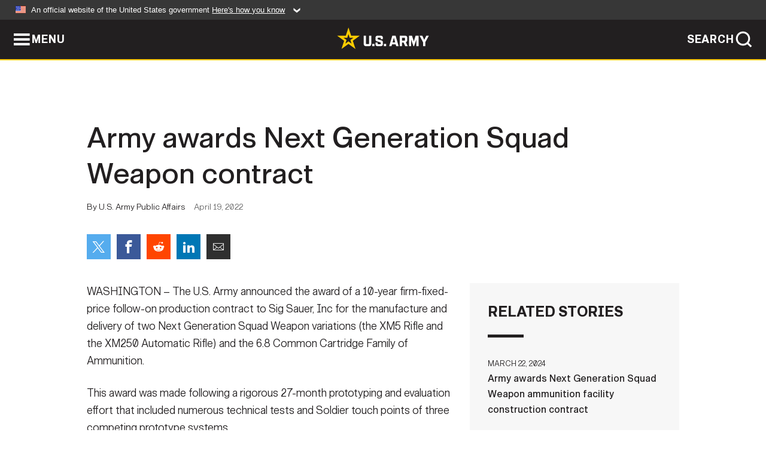

--- FILE ---
content_type: text/html; charset=UTF-8
request_url: https://www.army.mil/article/255827/army_awards_next_generation_squad_weapon_contract
body_size: 3765
content:
<!DOCTYPE html>
<html lang="en">
<head>
    <meta charset="UTF-8">
    <meta content='width=device-width, initial-scale=1.0' name='viewport' />
    <meta name="apple-itunes-app" content="app-id=342689843">
    <meta property="og:title" content="Army awards Next Generation Squad Weapon contract" />
<meta property="og:type" content="article" />
<meta property="og:description" content="The U.S. Army announced the award of a 10-year firm-fixed-price follow-on production contract to for the manufacture and delivery of the NGSW." />
<meta property="og:site_name" content="www.army.mil" />
<meta property="og:image" content="https://api.army.mil/e2/c/images/2022/04/20/885c5b1e/max1200.jpg" />
<meta property="og:headline" content="Army awards Next Generation Squad Weapon contract" />
<meta property="twitter:card" content="summary_large_image" />
<meta property="twitter:site" content="@USArmy" />
<meta property="twitter:title" content="Army awards Next Generation Squad Weapon contract" />
<meta property="twitter:description" content="The U.S. Army announced the award of a 10-year firm-fixed-price follow-on production contract to for the manufacture and delivery of the NGSW." />
<meta property="twitter:image" content="https://api.army.mil/e2/c/images/2022/04/20/885c5b1e/max1200.jpg" />
<meta property="og:url" content="https://www.army.mil/article/255827/army_awards_next_generation_squad_weapon_contract" />

    <title>Army awards Next Generation Squad Weapon contract &#124; Article &#124; The United States Army</title>
    <meta name="description" content="The U.S. Army announced the award of a 10-year firm-fixed-price follow-on production contract to for the manufacture and delivery of the NGSW.">
    <meta property="article:published_time" content="2022-04-19T17:34:31-05:00" />
    <meta property="article:modified_time" content="2022-04-20T12:07:02-05:00" />
    <link rel="canonical" href="https://www.army.mil/article/255827/army_awards_next_generation_squad_weapon_contract">
    <link rel="amphtml" href="https://www.army.mil/article-amp/255827/army_awards_next_generation_squad_weapon_contract"/>
    <link rel="stylesheet" href="/e2/global/rv7/topnav/navbar.css">
    <link rel="stylesheet" href="/e2/global/rv7/footer/footer.css">
    <link rel="stylesheet" href="/css/article.css?id=05631edaec0f9b6cde4e0b0469a45dbb">
    <link rel="apple-touch-icon" href="/e2/images/rv7/army_star_icon_60.png">
    <link rel="apple-touch-icon" sizes="76x76" href="/e2/images/rv7/army_star_icon_76.png">
    <link rel="apple-touch-icon" sizes="120x120" href="/e2/images/rv7/army_star_icon_120.png">
    <link rel="apple-touch-icon" sizes="152x152" href="/e2/images/rv7/army_star_icon_152.png">
</head>
<body class="army-font">
    <!--[if lt IE 9]>
<div class="oldie-warning">
    <p class="warning">!</p>
      <p>Your version of Internet Explorer is out of date. It has known security flaws and can cause issues displaying content on this page, and other websites.</p>
      <p><a href="/upgrade" title="Learn how to update your browser">Learn how to update your browser</a></p>
</div>
<![endif]-->    <div class='article-container wrapper'>
        <div class="container">
            <div class="inner-container" role="main">
                <div id="article-top" class="row">
                    <div class="span12">
                        <h1>Army awards Next Generation Squad Weapon contract</h1>
                        <p class="small">By U.S. Army Public Affairs<span>April 19, 2022</span></p>
                        <section class="alt-social-bar">
  <ul>
        <li class="social-button-sm twitter-button">
            <a rel="noopener noreferrer" target="_blank" href="https://twitter.com/share?url=https%3A%2F%2Fwww.army.mil%2Farticle%2F255827%2Farmy_awards_next_generation_squad_weapon_contract&amp;text=Army%20awards%20Next%20Generation%20Squad%20Weapon%20contract"><span role="img">Share on Twitter</span></a>
        </li>
        <li class="social-button-sm facebook-button">
            <a rel="noopener noreferrer" target="_blank" href="https://www.facebook.com/sharer/sharer.php?u=https%3A%2F%2Fwww.army.mil%2Farticle%2F255827%2Farmy_awards_next_generation_squad_weapon_contract"><span role="img">Share on Facebook</span></a>
        </li>
        <li class="social-button-sm reddit-button">
            <a rel="noopener noreferrer" target="_blank" href="https://www.reddit.com/submit?url=https%3A%2F%2Fwww.army.mil%2Farticle%2F255827%2Farmy_awards_next_generation_squad_weapon_contract"><span role="img">Share on Reddit</span></a>
        </li>
        <li class="social-button-sm linkedin-button">
            <a rel="noopener noreferrer" target="_blank" href="https://www.linkedin.com/cws/share?url=https%3A%2F%2Fwww.army.mil%2Farticle%2F255827%2Farmy_awards_next_generation_squad_weapon_contract"><span role="img">Share on LinkedIn</span></a>
        </li>
        <li class="social-button-sm email-button">
            <a rel="noopener noreferrer" target="_blank" href="mailto:?Subject=Army%20awards%20Next%20Generation%20Squad%20Weapon%20contract&amp;body=https%3A%2F%2Fwww.army.mil%2Farticle%2F255827%2Farmy_awards_next_generation_squad_weapon_contract"><span role="img">Share via Email</span></a>
        </li>
        </ul>
    </section>                    </div>
                </div>
                <div class="two-column-body">
                    <div class="left-column">
                        
                        <div class="article-body rich-text-element bodytext">
                            <div class="ql-editor">
                                <p>WASHINGTON – The U.S. Army announced the award of a 10-year firm-fixed-price follow-on production contract to Sig Sauer, Inc for the manufacture and delivery of two Next Generation Squad Weapon variations (the XM5 Rifle and the XM250 Automatic Rifle) and the 6.8 Common Cartridge Family of Ammunition.</p>
    
    
    
  
  

    
    
          <p>This award was made following a rigorous 27-month prototyping and evaluation effort that included numerous technical tests and Soldier touch points of three competing prototype systems.</p>
    
    
    
  
  

    
    
          <p>The value of the initial delivery order on the contract is $20.4 million for weapons and ammunition that will undergo testing. The contract includes accessories, spares and contractor support. It also provides the other Department of Defense services and, potentially, Foreign Military Sales countries the opportunity to purchase the NGSW weapons.</p>
    
    
    
  
  

    
    
          <p>The XM5 Rifle will replace the M4/M4A1 carbine within the close combat force, and the XM250 Automatic Rifle is the planned replacement for the M249 Squad Automatic Weapon</p>
    
    
    
  
  

    
    
          <p>Both weapons provide significant capability improvements in accuracy, range and overall lethality. They are lightweight, fire more lethal ammunition, mitigate recoil, provide improved barrel performance, and include integrated muzzle sound and flash reduction.</p>
    
    
    
  
  

    
    
          <p>Both weapons fire common 6.8 millimeter ammunition utilizing government provided projectiles and vendor-designed cartridges. The new ammunition includes multiple types of tactical and training rounds that increase accuracy and are more lethal against emerging threats than both the 5.56mm and 7.62mm ammunition.</p>
    
    
    
  
  

    
    
          <p>The XM5 and XM250 will be paired with the XM157 Fire Control, a ruggedized advanced fire control system that increases accuracy and lethality for the close combat force. The XM157 integrates a number of advanced technologies, including a variable magnification optic (1X8), backup etched reticle, laser rangefinder, ballistic calculator, atmospheric sensor suite, compass, Intra-Soldier Wireless, visible and infrared aiming lasers, and a digital display overlay. It is produced by Sheltered Wings Inc. d/b/a Vortex Optics, Barneveld, Wisconsin.</p>
    
    
    
  
  

    
    
          <p>For more information, please contact the PEO Soldier Public Affairs Office at 862-324-5933 or <a href="mailto:peter.j.rowland2.ctr@army.mil" rel="noopener noreferrer" target="_blank">peter.j.rowland2.ctr@army.mil</a>.</p>
    
    
    
  
  

    
      <div class="editor-image photo-slideshow">
                      <figure class="photo cur-photo">
          <span class="centered-image">
            <span class="img-container">
              <a class="rich-text-img-link" href="https://api.army.mil/e2/c/images/2022/04/20/885c5b1e/original.jpg" target="_blank" rel="noopener">
                <img alt="XM5 Rifle"
                data-full-desc="XM5 Rifle" src="https://api.army.mil/e2/c/images/2022/04/20/885c5b1e/size0-full.jpg" />
              </a>
                              <span class="ss-move ss-prev">
                  <span class="ss-move-button"></span>
                </span>
                <span class="ss-move ss-next">
                  <span class="ss-move-button"></span>
                </span>
                          </span>
          </span>
          <figcaption>
                          <span class="image-count">1 / 2</span>
              <span class="image-caption-button">
                <span class="caption-button-text caption-button-hide">Show Caption +</span>
                <span class="caption-button-text caption-button-show">Hide Caption –</span>
              </span>
                        <span class="image-caption">
              <span class="caption-text">
                XM5 Rifle
                <span class="caption-author"> (Photo Credit: U.S. Army)</span>
              </span>
              <a href="https://api.army.mil/e2/c/images/2022/04/20/885c5b1e/original.jpg" title="View original" target="_blank" rel="noopener">VIEW ORIGINAL</a>
            </span>
          </figcaption>
        </figure>
                      <figure class="photo">
          <span class="centered-image">
            <span class="img-container">
              <a class="rich-text-img-link" href="https://api.army.mil/e2/c/images/2022/04/19/e18a63d2/original.jpg" target="_blank" rel="noopener">
                <img alt="XM250 Automatic Rifle"
                data-full-desc="XM250 Automatic Rifle" src="https://api.army.mil/e2/c/images/2022/04/19/e18a63d2/size0-full.jpg" />
              </a>
                              <span class="ss-move ss-prev">
                  <span class="ss-move-button"></span>
                </span>
                <span class="ss-move ss-next">
                  <span class="ss-move-button"></span>
                </span>
                          </span>
          </span>
          <figcaption>
                          <span class="image-count">2 / 2</span>
              <span class="image-caption-button">
                <span class="caption-button-text caption-button-hide">Show Caption +</span>
                <span class="caption-button-text caption-button-show">Hide Caption –</span>
              </span>
                        <span class="image-caption">
              <span class="caption-text">
                XM250 Automatic Rifle
                <span class="caption-author"> (Photo Credit: U.S. Army)</span>
              </span>
              <a href="https://api.army.mil/e2/c/images/2022/04/19/e18a63d2/original.jpg" title="View original" target="_blank" rel="noopener">VIEW ORIGINAL</a>
            </span>
          </figcaption>
        </figure>
          </div>
  

    
    
          <p>###</p>
    
    
    
  
  

                              </div>
                        </div> <!-- end article-body -->

                    </div>
                                        <div class="right-column">
                        <div class="top-stories">
                            <h4>RELATED STORIES</h4>
                            <ul>
                                                            <li>
                                    <a href="https://www.army.mil/article/274748/army_awards_next_generation_squad_weapon_ammunition_facility_construction_contract" title="Army awards Next Generation Squad Weapon ammunition facility construction contract"><span>March 22, 2024</span><span>Army awards Next Generation Squad Weapon ammunition facility construction contract</span></a>
                                </li>
                                                            <li>
                                    <a href="https://www.army.mil/article/272301/army_announces_first_precision_strike_missiles_delivery" title="Army announces first Precision Strike Missiles delivery"><span>December 8, 2023</span><span>Army announces first Precision Strike Missiles delivery</span></a>
                                </li>
                                                            <li>
                                    <a href="https://www.army.mil/article/260971/army_announces_winners_of_prestigious_2022_competition_awards" title="Army announces winners of prestigious 2022 competition awards "><span>October 10, 2022</span><span>Army announces winners of prestigious 2022 competition awards </span></a>
                                </li>
                                                            <li>
                                    <a href="https://www.army.mil/article/260464/fort_bragg_set_to_host_first_ever_us_army_best_squad_competition" title="Fort Bragg set to host first-ever US Army Best Squad Competition"><span>September 22, 2022</span><span>Fort Bragg set to host first-ever US Army Best Squad Competition</span></a>
                                </li>
                                                            <li>
                                    <a href="https://www.army.mil/article/255909/army_officials_brief_the_media_on_the_next_generation_squad_weapon" title="Army Officials Brief The Media On The Next Generation Squad Weapon"><span>April 21, 2022</span><span>Army Officials Brief The Media On The Next Generation Squad Weapon</span></a>
                                </li>
                                                            <li>
                                    <a href="https://www.army.mil/article/250595/army_announces_contract_award_for_indirect_fire_protection_capability_increment_2" title="Army announces contract award for Indirect Fire Protection Capability Increment 2"><span>September 24, 2021</span><span>Army announces contract award for Indirect Fire Protection Capability Increment 2</span></a>
                                </li>
                                                            <li>
                                    <a href="https://www.army.mil/article/241491/secretary_mccarthy_holds_fort_hood_leaders_accountable_announces_new_investigations" title="Secretary McCarthy holds Fort Hood Leaders Accountable, Announces New Investigations"><span>December 8, 2020</span><span>Secretary McCarthy holds Fort Hood Leaders Accountable, Announces New Investigations</span></a>
                                </li>
                                                            <li>
                                    <a href="https://www.army.mil/standto/archive/2015/04/17" title="U.S. Army STAND-TO! | Army Fire &amp; Emergency Services"><span>April 17, 2015</span><span>U.S. Army STAND-TO! | Army Fire & Emergency Services</span></a>
                                </li>
                                                        </ul>
                        </div>
                    </div>
                                    </div>
            </div>
        </div>
    </div> <!-- end .article-container -->
        
    <div id="lightbox" class="hidden">
  <div class="container click-close">
    <a class="thumbnail hidden" id="thumbnail"><span class="thumbnail-button"></span></a>
    <a class="single-view hidden" id="single-view"><span class="single-view-button"></span></a>
    <span class="image-index hidden" id="image-index"></span>
    <a class="download hidden" id="download" target="_blank"><span class="download-button"></span></a>
    <a class="share hidden" id="share"><span class="share-button"></span></a>
    <div class="share-box opacity-zero" id="share-box">
      <ul>
        <li class="social-button facebook-button">
          <a id="fb-social" href="" target="_blank" rel="noopener">
            <span></span>
          </a>
        </li>
        <li class="social-button twitter-button">
          <a id="twitter-social" href="" target="_blank" rel="noopener">
            <span></span>
          </a>
        </li>
        <li class="social-button pinterest-button">
          <a id="pint-social" href="" target="_blank" rel="noopener">
            <span></span>
          </a>
        </li>
      </ul>
    </div>
    <a class="close click-close" href="javascript:void(0);"><span class="click-close"></span></a>
    <div class="inner-container">
      <div class="navigation">
        <a class="lb-button" id="next-button" href="javascript:void(0);" title="Next image"><span></span></a>
        <a class="lb-button" id="prev-button" href="javascript:void(0);" title="Previous image"><span></span></a>
      </div>
      <div id="video-elem" class="video-elem click-close hidden"></div>
      <div class="lb-img click-close" id="lb-img">
        <div id="img-wrap" class="img-wrap">
          <img id="prev-elem" class="prev-elem" src="" alt="Previous image in slideshow" />
          <img id="current-elem" class="current-elem" src="" alt="Active image in slideshow" />
          <img id="next-elem" class="next-elem" src="" alt="Next image in slideshow" />
        </div>
        <div id="lightbox-caption" class="caption"></div>
      </div>
      <div class="thumbnail-view hidden" id="thumbnail-view">
        <ul>
                                    <li>
                <a href="javascript:void(0);">
                  <span class="image">
                    <img alt="" src="" data-src="https://api.army.mil/e2/c/images/2022/04/20/885c5b1e/original.jpg" data-title="XM5 Rifle" data-author=""
                    data-full-desc="XM5 Rifle">
                    <p class="img-title">XM5 Rifle</p>
                  </span>
                </a>
              </li>
                          <li>
                <a href="javascript:void(0);">
                  <span class="image">
                    <img alt="" src="" data-src="https://api.army.mil/e2/c/images/2022/04/19/e18a63d2/original.jpg" data-title="XM250 Automatic Rifle" data-author=""
                    data-full-desc="XM250 Automatic Rifle">
                    <p class="img-title">XM250 Automatic Rifle</p>
                  </span>
                </a>
              </li>
                              </ul>
      </div>
      <div class="image-loading"></div>
    </div>
  </div>
</div>    <div id="loading" class="loading">
  <div id="loading-bar" class="loading-bar"></div>
</div>    <script
    type="text/javascript"
    src="https://www.army.mil/e2/js/rv7/main/army_mil_searchgov_sayt_loader.js"
    integrity="sha384-d0OhafLmLE7BWLyFtyJDjz21pszH7X++shSDoUY7YEcdE9IKvdTGrImLzJJQv27l"
    crossorigin="anonymous"
></script>
<!-- to include extra GA codes, use format: -->
<!-- <div id="ga-analytic-codes" data-codes="G-xxx, G-xxx"></div> -->
<script async src="https://www.googletagmanager.com/gtag/js?id=G-YQMQPQYJ4J"></script>
<script
    type="text/javascript"
    src="https://www.army.mil/e2/js/rv7/main/google_analytics4.js"
    integrity="sha384-edaw17livoqdnSsOB+0OpunEQR1CkU1VOJNP9Z8sm3sYEVmfUfafIB3/fUZ7hift"
    crossorigin="anonymous"
></script>
    <section id="social-bar-id" class="social-bar">
    <h2 class="hidden">Social Sharing</h2>
    <ul>
        <li class="social-button no-hover twitter-button">
            <a rel="noopener noreferrer" target="_blank" href="https://twitter.com/share?url=https%3A%2F%2Fwww.army.mil%2Farticle%2F255827%2Farmy_awards_next_generation_squad_weapon_contract&amp;text=Army%20awards%20Next%20Generation%20Squad%20Weapon%20contract"><span>Share on Twitter</span></a>
        </li>
        <li class="social-button no-hover facebook-button">
            <a rel="noopener noreferrer" target="_blank" href="https://www.facebook.com/sharer/sharer.php?u=https%3A%2F%2Fwww.army.mil%2Farticle%2F255827%2Farmy_awards_next_generation_squad_weapon_contract"><span>Share on Facebook</span></a>
        </li>
        <li class="social-button no-hover reddit-button">
            <a rel="noopener noreferrer" target="_blank" href="https://www.reddit.com/submit?url=https%3A%2F%2Fwww.army.mil%2Farticle%2F255827%2Farmy_awards_next_generation_squad_weapon_contract"><span>Share on Reddit</span></a>
        </li>
        <li class="social-button no-hover linkedin-button">
            <a rel="noopener noreferrer" target="_blank" href="https://www.linkedin.com/cws/share?url=https%3A%2F%2Fwww.army.mil%2Farticle%2F255827%2Farmy_awards_next_generation_squad_weapon_contract"><span>Share on LinkedIn</span></a>
        </li>
        <li class="social-button no-hover email-button">
            <a rel="noopener noreferrer" target="_blank" href="mailto:?Subject=Army%20awards%20Next%20Generation%20Squad%20Weapon%20contract&amp;body=https%3A%2F%2Fwww.army.mil%2Farticle%2F255827%2Farmy_awards_next_generation_squad_weapon_contract"><span>Share via Email</span></a>
        </li>
    </ul>
</section>    <script src="/e2/global/rv7/topnav/navbar.js" async></script>
    <script src="/e2/global/rv7/footer/footer.js" async></script>
    <script src="/js/article.js?id=6292c25ed28f08086b3501466b73e53f" async></script>
</body>
</html>
